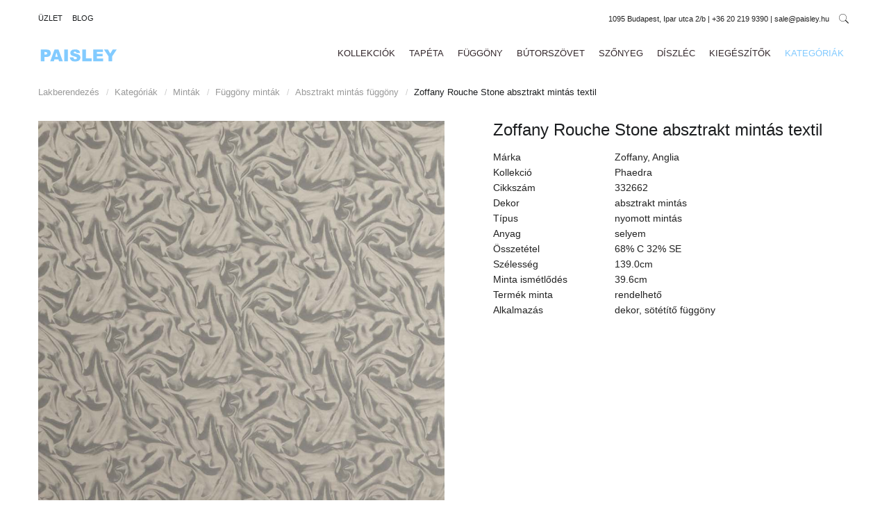

--- FILE ---
content_type: text/html; charset=utf-8
request_url: https://paisley.hu/kategoriak/mintak/fuggony-mintak/absztrakt-mintas-fuggony/zoffany-rouche-stone-textil
body_size: 11403
content:
<!DOCTYPE html>
<html lang="hu-hu" >
<head>
    
		        	<meta name="viewport" content="width=device-width, initial-scale=1, maximum-scale=2.0">
	    <base href="https://paisley.hu/kategoriak/mintak/fuggony-mintak/absztrakt-mintas-fuggony/zoffany-rouche-stone-textil" />
	<meta http-equiv="content-type" content="text/html; charset=utf-8" />
	<meta name="keywords" content="absztrakt mintás függöny anyag,absztrakt mintás függöny textil,absztrakt mintás függöny,absztrakt mintás dekor függöny,absztrakt mintás sötétítő függöny,exkluzív függöny,luxus függöny,exkluzív textil,luxus textil" />
	<meta name="title" content="Zoffany Rouche Stone absztrakt mintás textil" />
	<meta name="description" content="Zoffany Rouche Stone absztrakt mintás textil. Üzletünk kínálatában a Zoffany függöny és kárpit anyagok teljes választéka. Paisley Home - prémium minőség, legjobb árak, rövid szállítási idő." />
	<meta name="generator" content="Joomla! - Open Source Content Management" />
	<title>Zoffany Rouche Stone textil | Paisley Home - Zoffany luxus függöny anyagok és bútorszövetek teljes választéka</title>
	<link href="https://paisley.hu/kategoriak/tipusok/fuggony-tipusok/nyomott-mintas-fuggony/zoffany-rouche-stone-textil" rel="canonical" />
	<link href="https://paisley.hu/images/favicon.ico" rel="shortcut icon" type="image/vnd.microsoft.icon" />
	<link href="/favicon.ico" rel="shortcut icon" type="image/vnd.microsoft.icon" />
	<link href="/components/com_virtuemart/assets/css/jquery.fancybox-1.3.4.css?vmver=84560a6d" rel="stylesheet" type="text/css" />
	<link href="/cache/gk/0e5ba3911fdf480df7b22c23a3053d0d.css.php" rel="stylesheet" type="text/css" />
	<link href="/media/mod_languages/css/template.css?67cea4c706718b2d68e393679a24a3f0" rel="stylesheet" type="text/css" />
	<style type="text/css">
.childcontent .gkcol { width: 200px; }.category > div > a:hover > img, .product > div > div > a:hover > img, .category > div > a > img, .product > div > div > a > img
{-webkit-transform: none;-moz-transform: none;-ms-transform: none;-o-transform: none;transform: none}

#gkZoom,#gkPreview
{ display: none}

.browse-view .row .product .spacer
{
border-radius: 2px;
border: 0px;
box-shadow: 0 1px 6px 0 rgba(0, 0, 0, 0.12), 0 1px 6px 0 rgba(0, 0, 0, 0.12);
}

.category-view .row .category .spacer
{
border-radius: 2px;
border: 0px;
box-shadow: 0 0px 6px 0 rgba(0, 0, 0, 0.12), 0 0px 6px 0 rgba(0, 0, 0, 0.12);
}

.category-view .row .category .spacer h2
{font-weight: 300;}

h3.catProductTitle
{font-size: 12px;font-weight: 300}

h3.catProductTitle
{padding: 10px 0px 5px 0px}  

.browse-view .row .product a.readon
{display: none}

h1
{
    font-size: 24px;
    font-weight: 300;
}

.productdetails-view h1 {
    margin: 0 0 15px;
}

.catProductPrice > div > span
{color: #222;font-size: 14px;font-weight: 300;font-size: 1.25em;letter-spacing: 0px}

body
{color: #222;font-size: 14px;font-weight: 300}

.product-additional-info
{margin: 0 0 0px}

.product-price span.PricesalesPrice
{color: #E81F00;font-size: 26px;font-weight: 300;margin: 0px 0px 0px 0px}

p
{margin: 0.5em 0 0.5em}

.cf_flt_header
{font-size:16px;font-weight: 300;text-transform: uppercase}

.cf_filters_list li .cf_option
{text-transform: uppercase;color: #222}

.headexpand_hide
{display: none}

.headexpand_show
{display: none}

label
{color: #111;font-size: 12px;font-weight: 300;vertical-align: sub}

span.manufacturer
{margin: 0 0 0 0px}

.product-fields
{margin: 10px 0}

#gkContentWrap.gkSidebarLeft + #gkSidebar
{float: left;padding-left: 0;padding-right: 10px}

.vendor-store-desc, .category-view, .featured-view, .latest-view, .topten-view, .related-products-view, .browse-view, .order-view
{margin-bottom: 0px}

#gkHeader
{margin: 0 0 0px 0;
padding: 0px 0 0 0;
}

input[type=checkbox], .checkbox, input[type=radio], .radio
{display:none}

.cf_filters_list li .cf_option
{text-decoration: none;padding: 1px 8px}

.cf_disabled_opt
{color: #666}

#gkMainbody b, #gkMainbody strong
{font-weight: 300}

.product-field-display
{float: right;width: 205px}

.product-field-type-S
{width: 380px}

.orderby-displaynumber
{font-size: 11px;font-weight: 300}

.row > div
{text-align: center;text-transform:uppercase;letter-spacing: 1px;font-size: 11px}

h3.catProductTitle
{padding: 10px 0px 3px 0px;}

#gkHeaderNav
{background: #FFFFFF;
box-shadow: none;
-webkit-box-shadow: none;
}

#gkBottom5
{background: #FFFFFF}

.gkMenu > ul > li > a
{color: #34282C}

.gkMenu > ul > li > a:hover
{color: #82CAFF}

.gkMenu > ul > li.active > a
{color: #82CAFF}

.formError
{background: #82CAFF}

.gkMenu > ul > li > a
{padding: 0 10px;}

.ask-a-question a {
    border-top: 0px solid #eee;
    border-bottom: 0px solid #eee;
    display: block;
    font-size: 12px;
    font-weight: 300;
    margin: 0px 0 2px;
    padding: 2px 0;
}

input.addtocart-button {
    font-weight: 300;
    height: 36px;
    min-width: 30%;
box-shadow: 0 2px 2px 0 rgba(0, 0, 0, 0.14), 0 3px 1px -2px rgba(0, 0, 0, 0.2), 0 1px 5px 0 rgba(0, 0, 0, 0.12);
border-radius: 2px;
position: relative;
    bottom: -2px;
}

input.quantity-input {
    width: 45px;
    height: 36px;
    text-align: center;
    vertical-align: middle;
}

input[type="text"]
 {
border-color: #eee;
    border-top-color: #eee;
    border-right-color: #eee;
    border-bottom-color: #eee;
    border-left-color: #eee;
border-style: solid;
border-width: 1px;
color: #222;
box-shadow: 0 2px 2px 0 rgba(0, 0, 0, 0.14), 0 3px 1px -2px rgba(0, 0, 0, 0.2), 0 1px 5px 0 rgba(0, 0, 0, 0.12);
border-radius: 2px;
}

.quantity-controls input[type="button"] {
    background: none;
    border: none;
    color: #222 !important;
    float: none;
    font-size: 14px;
    display: inline-block;
    margin: 0;
    padding: 0 3px;
}

input[type="submit"]
{
margin: 0 30px 2px 2px;
padding: 0 5px;
}

.product-short-description {
    border-bottom: 0px solid #E5E5E5;
    font-size: 13px;
    font-style: italic;
    margin: 0 0 3px;
    padding: 0 0 3px;
}

.productDetails {
    margin: 0 0 2px;
}

#vm2t_rssbuton {
    display: none;
}

.productdetails-view .product-description {
    margin: 5px 0;}

hr {border-width: 0px;
}

.pagination {
    clear: left;
    margin: 15px 0 15px;
}

a.ask-a-question.bold {
    display: none;
}

a.notify {
    display: none;}

label.quantity_box {
    display: none}

.quantity-controls input[type="button"] {
font-size: 14px;
font-weight: normal;
}
.row .product.width50, .row .product.width33, .row .product.width25, .row .product.width20 {
    padding: 2px;
}

span.PriceunitPrice {
float: left;
line-height: 1.4em;
color: #E81F00;
font-size: 24px;
font-weight: 300;
margin: 0px 0px 0px 0px;
}

span.vm-price-desc
{
line-height: 1.4em;
color: #E81F00;
font-size: 24px;
font-weight: 300;
margin: 0px 0px 0px 0px;
}

#fancybox-content .showcart {
box-shadow: 0 2px 2px 0 rgba(0, 0, 0, 0.14), 0 3px 1px -2px rgba(0, 0, 0, 0.2), 0 1px 5px 0 rgba(0, 0, 0, 0.12);
border-radius: 2px;
}

#fancybox-content .continue_link {
box-shadow: 0 2px 2px 0 rgba(0, 0, 0, 0.14), 0 3px 1px -2px rgba(0, 0, 0, 0.2), 0 1px 5px 0 rgba(0, 0, 0, 0.12);
border-radius: 2px;
}

.pagination ul li a, .pagination ul li span, .pager li a, .pager li span {
    border: 0px solid #E5E5E5;
    display: block;
    font-size: 11px;
    font-weight: 300;
    height: 32px;
    line-height: 34px;
    margin: 0 7px 0 0;
    min-width: 32px;
    padding: 2px 6px;
    text-align: center;
    text-transform: uppercase;
    box-shadow: 0 1px 1px 0 rgba(0, 0, 0, 0.14), 0 1px 1px -2px rgba(0, 0, 0, 0.2), 0 1px 5px 0 rgba(0, 0, 0, 0.12);
    border-radius: 2px;
}

.orderby-displaynumber {
    border-bottom: 0px solid #E5E5E5;
    border-top: 0px solid #E5E5E5;
}

#gkBreadcrumb {
    background: transparent;
    border-bottom: 0px solid #E5E5E5;
    margin-bottom: 16px;
}

.product-description {
    text-align: justify
}

span.manufacturer {
    height: 10px;
    display: table-cell;
    vertical-align: middle;
}
.productdetails-view .addtocart-bar {
    margin: 10px 0 0;
}

#gkSearch .search::after {
display: none;
}

#gkCartCounter {
padding: 0 16px 0 10px;
}

#gkSearchBtn {
    font-size: 14px;
    width: 20px;
padding: 0 0 0 10px;
}

#gkSearch input {
color: #222;
border-bottom: 1px solid #eee;
background: transparent;
font-size: 16px;
font-weight: 300;
height: 40px;
margin: 11px 10px 15px 0;
padding: 10px 12px !important;
width: 40%;
}
.additional-images img {
width: 18%;
margin: 0 0 0 10px;
}

.additional-images {
    margin: 8px 0;
}

.vm-img-desc {
    font-weight: 500;
}

#gkHeaderNav {
    position: unset;
}
#gkHeaderTop { 
 position: unset;
}

.gkMenu > ul > li.haschild > a::after {
    display: none;
}

.horizontal-separator {
    height: 0px;
    background: #fff;
}
.cc_container {
opacity: .90;
border: 1px solid #ece7e7;
}

#gkMobileMenu i {color: #1b1d1f !important
}

.category-view{
margin-top: 10px
}

.orderby-displaynumber {margin: 0 0 10px}

#gkMainbody p[style] {
  text-align:justify
}

div br {
    display: none;
}

#gkFooter > div {
    padding: 10px 0;
}
#gkFooterNav {
    margin: 10px auto 10px auto;
}

#gkSearchBtn {
padding:0 0 0 8px;
color: #111;
}

#gkcim  {
text-align:right;
line-height:38px;
}

#gktelefon  {
text-align:right;
line-height:38px;
}

@media only screen and (min-width:1024px) {
.nodesktop {
display: none !important;
}
}

#gkSearch
{background: #FFFFFF}

span.PriceunitPrice
{color: #82CAFF}

span.vm-price-desc
{color: #82CAFF}

a
{color: #82CAFF}

i.vm2t-icon-tags
{color: #82CAFF}

.productdetails-view .addtocart-bar input.addtocart-button {
    margin-top: 0px;
}

input[type="submit"] {
    margin: 0 46px 15px 0px;
    padding: 0 5px;
}

.addtocart-area .product-fields {
    padding: 2px 0 2px;
}

#gkCartCounter.loading::before {
    display: none;
    float: left;
    margin: 4px 10px 0 0px;
}

#fancybox-img {
  width:auto;
display: block;
    margin: auto;
}

#fancybox-title.fancybox-title-inside {
    width: auto !important;
}

#fancybox-wrap #fancybox-outer {
    min-width: 450px;}

.ask-a-question a {
    font-size: 14px;
}

#fancybox-wrap #fancybox-outer #fancybox-content {
    padding: 1px !important;
}

.catProductPrice > div > span {
    color: #82CAFF;
}

.jllikeproSharesContayner .event-container > div {
    padding: 10px 10px 10px 0px;
}

.jllikeproSharesContayner a {
    margin-left: 0px;
}

.gkIsWrapper-gk_storefront .activated figcaption h3 {
    border: 0px;
font-size: 25px
}

.gkIsWrapper-gk_storefront figcaption h3 {font-size: 35px;
}

.readon {display: none;
}

.gkNspPM-ProductGallery2 .PricebasePriceWithTax {display: none;
}

.gkNspPM-ProductGallery2 .gkImage h4 {
    color: #282c2f;
    font-size: 14px!important;
    font-weight: 300!important;
    margin: 20px 0 10px 0;
}

.gkNspPM-ProductGallery2 .gkImage:hover {
  border:none;
}

.gkNspPM-ProductGallery2 .gkImage { 
border:none;
}

#gkBottom1, #gkBottom2, #gkBottom3, #gkBottom4 {
  padding:20px 0;
}

.box.parallax { padding: 200px 0 !important; }

.box .header {
    font-size: 16px;
    font-weight: 300;
    line-height: 1;
    padding: 0 0 10px 0px;
    text-transform: uppercase;
}

.gkNspPM-ProductGallery2 .gkImage {padding: 0px;}

.gkNspPM-ProductGallery2 div img {
  border-bottom:0 solid #EEEEEE;}

.box.bigtitle .header:after {
    display: none;
}

.box.bigtitle .header {
    font-size: 30px;
    font-weight: 400;
}

.vendor-store-desc {
    text-align: justify;
}

span.price-crossed
{text-decoration: line-through;
    color: #444;
    font-size: 17px;
}

.orderby-displaynumber select {
    display: none;
}

.orderby-displaynumber {
    display: none;
}

.browse-view {
    margin-top: 20px;
}

#gkBottom5 > div {
    overflow: hidden;
    padding: 20px 0 10px 0;
}

@media only screen and (min-width:1024px) {
.gkCols {
margin: 0 30px;
}
}

.mod-languages ul.lang-inline, .mod-languages ul.lang-block {
    float: none;
}

.mod-languages ul li.lang-active {
    font-weight: 300;
}

#gkTopMenu li {
    font-size: 11px;
    font-weight: normal;
}

div.mod-languages a {
    color: #222;
    font-size: 12px;
}

div.mod-languages a:hover
{color: #82CAFF}

#gkFooterNav {
    margin: 0px auto 10px auto;
}

b, strong {
    font-weight: lighter;
}

.box li
{
border-bottom: 0px solid #e5e5e5;
line-height: 1.6;
padding: 0px 0
}

.box li a {
    text-decoration: none;    
    font-size: 12px;
}

.box {
margin: 0 0 0px;
}

#gkBottom5 {
    padding-bottom: 30px;
}

#gkSidebar .box
{border: 0px solid #e5e5e5;
padding: 4px;
padding: 1px 8px;
text-transform: uppercase;
}

.blog article, .blog-featured article {
    border-top: 0px !important;

}

.item-page .tags {
    border-top: 0px solid #E5E5E5;
}

article header h1, article header h2 {
    font-size: 29px;
    margin: 0 0 10px;
}

#gkSocialAPI {
    display: none
}


.product-price span.PricesalesPrice {
    display: none;
}

.product-price span.PricebasePrice {
    display: none;
}
@media screen and (max-width: 768px) {
	    	#k2Container .itemsContainer { width: 100%!important; } 
	    	.cols-2 .column-1,
	    	.cols-2 .column-2,
	    	.cols-3 .column-1,
	    	.cols-3 .column-2,
	    	.cols-3 .column-3,
	    	.demo-typo-col2,
	    	.demo-typo-col3,
	    	.demo-typo-col4 {width: 100%; }
	    	}#gkContentWrap { width: 100%; }
.gkPage { max-width: 1170px; }
#menu125 > div,
#menu125 > div > .childcontent-inner { width: 200px; }

	</style>
	<script type="application/json" class="joomla-script-options new">{"csrf.token":"e7ccc7916d9d268a86ad43bc4ff9eefa","system.paths":{"root":"","base":""}}</script>
	<script src="/media/jui/js/jquery.min.js?67cea4c706718b2d68e393679a24a3f0" type="text/javascript"></script>
	<script src="/media/jui/js/jquery-noconflict.js?67cea4c706718b2d68e393679a24a3f0" type="text/javascript"></script>
	<script src="/media/jui/js/jquery-migrate.min.js?67cea4c706718b2d68e393679a24a3f0" type="text/javascript"></script>
	<script src="/components/com_virtuemart/assets/js/dynupdate.js?vmver=84560a6d" type="text/javascript"></script>
	<script src="/components/com_virtuemart/assets/js/vmprices.js?vmver=84560a6d" type="text/javascript"></script>
	<script src="/components/com_virtuemart/assets/js/fancybox/jquery.fancybox-1.3.4.pack.js?vmver=84560a6d" type="text/javascript"></script>
	<script src="/media/jui/js/bootstrap.min.js?67cea4c706718b2d68e393679a24a3f0" type="text/javascript"></script>
	<script src="/media/system/js/mootools-core.js?67cea4c706718b2d68e393679a24a3f0" type="text/javascript"></script>
	<script src="/media/system/js/core.js?67cea4c706718b2d68e393679a24a3f0" type="text/javascript"></script>
	<script src="/media/system/js/mootools-more.js?67cea4c706718b2d68e393679a24a3f0" type="text/javascript"></script>
	<script src="/media/system/js/modal.js?67cea4c706718b2d68e393679a24a3f0" type="text/javascript"></script>
	<script src="https://paisley.hu/templates/gk_storefront/js/modernizr.js" type="text/javascript"></script>
	<script src="https://paisley.hu/templates/gk_storefront/js/gk.scripts.js" type="text/javascript"></script>
	<script src="https://paisley.hu/templates/gk_storefront/js/gk.menu.js" type="text/javascript"></script>
	<script src="https://paisley.hu/templates/gk_storefront/js/scrollreveal.js" type="text/javascript"></script>
	<script src="https://paisley.hu/templates/gk_storefront/js/fitvids.jquery.js" type="text/javascript"></script>
	<script type="text/javascript">
//<![CDATA[ 
if (typeof Virtuemart === "undefined"){
	var Virtuemart = {};}
var vmSiteurl = 'https://paisley.hu/' ;
Virtuemart.vmSiteurl = vmSiteurl;
var vmLang = '&lang=hu';
Virtuemart.vmLang = vmLang; 
var vmLangTag = 'hu';
Virtuemart.vmLangTag = vmLangTag;
var Itemid = '&Itemid=123';
Virtuemart.addtocart_popup = "1" ; 
var usefancy = true; //]]>

		jQuery(function($) {
			SqueezeBox.initialize({});
			initSqueezeBox();
			$(document).on('subform-row-add', initSqueezeBox);

			function initSqueezeBox(event, container)
			{
				SqueezeBox.assign($(container || document).find('a.modal').get(), {
					parse: 'rel'
				});
			}
		});

		window.jModalClose = function () {
			SqueezeBox.close();
		};

		// Add extra modal close functionality for tinyMCE-based editors
		document.onreadystatechange = function () {
			if (document.readyState == 'interactive' && typeof tinyMCE != 'undefined' && tinyMCE)
			{
				if (typeof window.jModalClose_no_tinyMCE === 'undefined')
				{
					window.jModalClose_no_tinyMCE = typeof(jModalClose) == 'function'  ?  jModalClose  :  false;

					jModalClose = function () {
						if (window.jModalClose_no_tinyMCE) window.jModalClose_no_tinyMCE.apply(this, arguments);
						tinyMCE.activeEditor.windowManager.close();
					};
				}

				if (typeof window.SqueezeBoxClose_no_tinyMCE === 'undefined')
				{
					if (typeof(SqueezeBox) == 'undefined')  SqueezeBox = {};
					window.SqueezeBoxClose_no_tinyMCE = typeof(SqueezeBox.close) == 'function'  ?  SqueezeBox.close  :  false;

					SqueezeBox.close = function () {
						if (window.SqueezeBoxClose_no_tinyMCE)  window.SqueezeBoxClose_no_tinyMCE.apply(this, arguments);
						tinyMCE.activeEditor.windowManager.close();
					};
				}
			}
		};
		
 $GKMenu = { height:false, width:false, duration: 500 };
$GK_TMPL_URL = "https://paisley.hu/templates/gk_storefront";

$GK_URL = "https://paisley.hu/";

	</script>
	<link rel="apple-touch-icon" href="https://paisley.hu/templates/gk_storefront/images/touch-device.png">
	<link rel="apple-touch-icon-precomposed" href="https://paisley.hu/templates/gk_storefront/images/touch-device.png">
	<!-- Start: Google Structured Data -->
            
            <script type="application/ld+json">
            {
                "@context": "https://schema.org",
                "@type": "Organization",
                "url": "https://paisley.hu/",
                "logo": "https://paisley.hu/images/paisley.png"
            }
            </script>

            <script type="application/ld+json">
            {
                "@context": "https://schema.org",
                "@type": "Organization",
                "name": "Paisley",
                "url": "https://paisley.hu/",
                "sameAs": [
                  "https://www.facebook.com/paisleyhomebudapest/",
"https://plus.google.com/+PaisleyHomeBudapest"
                ]
            }
            </script>

            <script type="application/ld+json">
            {
                "@context": "https://schema.org",
                "@type": "LocalBusiness",
                "image": "https://paisley.hu/images/paisley.png",
                "@id": "https://paisley.hu/",
                "name": "Paisley",
                "priceRange": "0",
                "address": {
                    "@type": "PostalAddress",
                    "streetAddress": "Ipar utca 2/B",
                    "addressLocality": "Budapest",
                    "addressRegion": "Pest",
                    "postalCode": "1095",
                    "addressCountry": "HU"
                },
                "geo": {
                    "@type": "GeoCoordinates",
                    "latitude": 47.47842,
                    "longitude": 19.070697999999993
                },
                "url": "https://paisley.hu/",
                "telephone": "+36202199390",
                "openingHoursSpecification": [{
                            "@type": "OpeningHoursSpecification",
                            "dayOfWeek": [
                                "tuesday"
                            ],
                            "opens": "10:00",
                            "closes": "16:00"
                        },{
                            "@type": "OpeningHoursSpecification",
                            "dayOfWeek": [
                                "wednesday"
                            ],
                            "opens": "10:00",
                            "closes": "16:00"
                        },{
                            "@type": "OpeningHoursSpecification",
                            "dayOfWeek": [
                                "thursday"
                            ],
                            "opens": "10:00",
                            "closes": "16:00"
                        },{
                            "@type": "OpeningHoursSpecification",
                            "dayOfWeek": [
                                "friday"
                            ],
                            "opens": "10:00",
                            "closes": "16:00"
                        },{
                            "@type": "OpeningHoursSpecification",
                            "dayOfWeek": [
                                "saturday"
                            ],
                            "opens": "10:00",
                            "closes": "14:00"
                        }]
            }
            </script>

            <script type="application/ld+json">
            {
                "@context": "https://schema.org",
                "@type": "BreadcrumbList",
                "itemListElement": [{
                    "@type": "ListItem",
                    "position": 1,
                    "item": {
                        "@id":  "https://paisley.hu/",
                        "name": "Paisley Home Lakberendezés"
                    }
                },{
                    "@type": "ListItem",
                    "position": 2,
                    "item": {
                        "@id":  "https://paisley.hu/kategoriak",
                        "name": "Kategóriák"
                    }
                },{
                    "@type": "ListItem",
                    "position": 3,
                    "item": {
                        "@id":  "/kategoriak/mintak",
                        "name": "Minták"
                    }
                },{
                    "@type": "ListItem",
                    "position": 4,
                    "item": {
                        "@id":  "/kategoriak/mintak/fuggony-mintak",
                        "name": "Függöny minták"
                    }
                },{
                    "@type": "ListItem",
                    "position": 5,
                    "item": {
                        "@id":  "/kategoriak/mintak/fuggony-mintak/absztrakt-mintas-fuggony",
                        "name": "Absztrakt mintás függöny"
                    }
                },{
                    "@type": "ListItem",
                    "position": 6,
                    "item": {
                        "@id":  "https://paisley.hu/kategoriak/mintak/fuggony-mintak/absztrakt-mintas-fuggony/zoffany-rouche-stone-textil",
                        "name": "Zoffany Rouche Stone absztrakt mintás textil"
                    }
                }]
            }
            </script>
            <!-- End: Google Structured Data -->

    
<link rel="stylesheet" href="https://paisley.hu/templates/gk_storefront/css/small.desktop.css" media="(max-width: 1170px)" />
<link rel="stylesheet" href="https://paisley.hu/templates/gk_storefront/css/tablet.css" media="(max-width: 1024px)" />
<link rel="stylesheet" href="https://paisley.hu/templates/gk_storefront/css/small.tablet.css" media="(max-width: 900px)" />
<link rel="stylesheet" href="https://paisley.hu/templates/gk_storefront/css/mobile.css" media="(max-width: 580px)" />
<link rel="stylesheet" href="https://paisley.hu/templates/gk_storefront/css/override.css" />

<!--[if IE 9]>
<link rel="stylesheet" href="https://paisley.hu/templates/gk_storefront/css/ie/ie9.css" type="text/css" />
<![endif]-->

<!--[if IE 8]>
<link rel="stylesheet" href="https://paisley.hu/templates/gk_storefront/css/ie/ie8.css" type="text/css" />
<![endif]-->

<!--[if lte IE 7]>
<link rel="stylesheet" href="https://paisley.hu/templates/gk_storefront/css/ie/ie7.css" type="text/css" />
<![endif]-->

<!--[if lte IE 9]>
<script type="text/javascript" src="https://paisley.hu/templates/gk_storefront/js/ie.js"></script>
<![endif]-->

<!--[if (gte IE 6)&(lte IE 8)]>
<script type="text/javascript" src="https://paisley.hu/templates/gk_storefront/js/respond.js"></script>
<script type="text/javascript" src="https://paisley.hu/templates/gk_storefront/js/selectivizr.js"></script>
<script type="text/javascript" src="http://html5shim.googlecode.com/svn/trunk/html5.js"></script>
<![endif]-->

	 </head>
<body data-tablet-width="1024" data-mobile-width="580" data-zoom-size="150" data-smoothscroll="1">	
	<script type="text/javascript">var _gaq = _gaq || []; _gaq.push(['_setAccount', 'UA-64505274-1']); _gaq.push(['_trackPageview']);(function() { var ga = document.createElement('script'); ga.type = 'text/javascript'; ga.async = true;ga.src = ('https:' == document.location.protocol ? 'https://ssl' : 'http://www') + '.google-analytics.com/ga.js';var s = document.getElementsByTagName('script')[0]; s.parentNode.insertBefore(ga, s); })();</script>		
    <header id="gkHeader">
    	<div id="gkHeaderTop">
	    	<div class="gkPage">
								<div id="gkTopMenu">
					
<ul class="menu">
<li class="item-179"><a href="/uzlet" >Üzlet</a></li><li class="item-168"><a href="/szonyeg-fuggony-karpit-tapeta-blog" >Blog</a></li></ul>

				</div>
				                 
                 
                 
								
				
				
                                <i class="gk-icon-search" id="gkSearchBtn"></i>
                                
                
                					<div id="gkcim">
					

<div class="custom notablet nomobile">

	<p><span style="font-size: 8pt;">1095 Budapest, Ipar utca 2/b | +36 20 219 9390 | sale@paisley.hu </span></p>	
</div>

				</div>
				                
				
									<div id="gktelefon">
					

<div class="custom nodesktop">

	<p><span style="font-size: 8pt;">| <a href="/elerhetosegek">ELÉRHETŐSÉG</a> |</span></p>	
</div>

				</div>
								
                
			</div>
		</div>	
		
		<div id="gkHeaderNav">
			<div class="gkPage">	
				
          <h1>
	     <a href="https://paisley.hu/" id="gkLogo">
	        <img src="https://paisley.hu/images/paisley.png" alt="Paisley" />
	     </a>
     </h1>
                      
                                  <div id="gkMainMenu" class="gkMenuClassic">
                         <nav id="gkExtraMenu" class="gkMenu">
<ul class="gkmenu level0"><li  class="first"><a href="/kollekciok"  class=" first" id="menu124"  >Kollekciók</a></li><li ><a href="/tapeta"  id="menu213"  >Tapéta</a></li><li ><a href="/fuggony"  id="menu214"  >Függöny</a></li><li ><a href="/butorszovet"  id="menu215"  >Bútorszövet</a></li><li ><a href="/szonyeg"  id="menu121"  >Szőnyeg</a></li><li ><a href="/diszlec-szegelylec"  id="menu276"  >Díszléc</a></li><li  class="haschild"><a href="/kiegeszitok"  class=" haschild" id="menu125"  >Kiegészítők</a><div class="childcontent">
<div class="childcontent-inner">
<div class="gkcol gkcol  first"><ul class="gkmenu level1"><li  class="first"><a href="/kiegeszitok/gyapju-pledek-takarok"  class=" first" id="menu128"  >Gyapjú plédek</a></li><li ><a href="/kiegeszitok/illatgyertyak"  id="menu131"  >Illatgyertyák</a></li><li ><a href="/kiegeszitok/lakas-enterior-illatositok-diffuzorok"  id="menu271"  >Enteriőr illatosítók</a></li><li ><a href="/kiegeszitok/design-gyertyatartok"  id="menu273"  >Gyertyatartók</a></li><li  class="last"><a href="/kiegeszitok/porcelan-keramia-figurak"  class=" last" id="menu272"  >Figurák</a></li></ul></div>
</div>
</div></li><li  class="last active"><a href="/kategoriak"  class=" last active" id="menu123"  >Kategóriák</a></li></ul>
</nav>                 </div>
                                  
                 
                                  <div id="gkMobileMenu" class="gkPage"> <i id="mobile-menu-toggler" class="fa fa-bars"></i>
                     <label for="mobileMenu">Menu: </label>
                     <select name="mobileMenu" id="mobileMenu" onChange="window.location.href=this.value;">
                         <option  value="/kollekciok">Kollekciók</option><option  value="/tapeta">Tapéta</option><option  value="/fuggony">Függöny</option><option  value="/butorszovet">Bútorszövet</option><option  value="/szonyeg">Szőnyeg</option><option  value="/diszlec-szegelylec">Díszléc</option><option  value="/kiegeszitok">Kiegészítők</option><option  value="/kiegeszitok/gyapju-pledek-takarok">&mdash; Gyapjú plédek</option><option  value="/kiegeszitok/illatgyertyak">&mdash; Illatgyertyák</option><option  value="/kiegeszitok/lakas-enterior-illatositok-diffuzorok">&mdash; Enteriőr illatosítók</option><option  value="/kiegeszitok/design-gyertyatartok">&mdash; Gyertyatartók</option><option  value="/kiegeszitok/porcelan-keramia-figurak">&mdash; Figurák</option><option selected="selected"  value="/kategoriak">Kategóriák</option>                     </select>
                 </div>
                                  
                 
                 
                 
                                  <div id="gkSearch">
                 	<!--BEGIN Search Box -->
<form action="/component/virtuemart/results,1-24?search=true&amp;Itemid=123" method="get">
<div class="search">
<input name="keyword" id="mod_virtuemart_search" maxlength="30" class="inputbox" type="text" size="30" placeholder="keresés..." /></div>
		<input type="hidden" name="limitstart" value="0" />
		<input type="hidden" name="option" value="com_virtuemart" />
		<input type="hidden" name="view" value="category" />

	  </form>

<!-- End Search Box -->

                 </div>
                 	    	</div>
    	</div>
    	
    	    	<div id="gkBreadcrumb">
    		<div class="gkPage">
    			

<ul class="breadcrumbs"><li><a href="/" >Lakberendezés</a></li> <li class="separator">/</li> <li><a href="/kategoriak" >Kategóriák</a></li> <li class="separator">/</li> <li><a href="/kategoriak/mintak" >Minták</a></li> <li class="separator">/</li> <li><a href="/kategoriak/mintak/fuggony-mintak" >Függöny minták</a></li> <li class="separator">/</li> <li><a href="/kategoriak/mintak/fuggony-mintak/absztrakt-mintas-fuggony" >Absztrakt mintás függöny</a></li> <li class="separator">/</li> <li>Zoffany Rouche Stone absztrakt mintás textil</li></ul>
    		</div>
    	</div>
    	    	
    	    	
    	    </header>

	<div id="gkPageContent">
    	<div class="gkPage">
	    	<section id="gkContent">					
				<div id="gkContentWrap" class="gkSidebarLeft">
										
										
						
					
					<section id="gkMainbody">
																<div id="bd_results" role="region" aria-live="polite">
                <div id="cf_res_ajax_loader"></div>
                    <div class="product-container productdetails-view productdetails">
    
	<div class="productDetails">
	    <div>
	    		<div class="main-image">
		<a title="Zoffany Rouche Stone textil - Paisley Home" rel='vm-additional-images' href="https://paisley.hu/images/virtuemart/product/zoffany-rouche-stone-textil.jpg"><img src="/images/virtuemart/product/zoffany-rouche-stone-textil.jpg" alt="Zoffany Rouche Stone textil - Paisley Home"  /></a><span class="vm-img-desc">Zoffany Rouche Stone textil</span>	</div>
	<div class="additional-images">
				<img src="/images/virtuemart/product/resized/zoffany-rouche-stone-textil_390x433.jpg" alt="Zoffany Rouche Stone textil - Paisley Home" class="product-image" style="cursor: pointer" /><a href="/images/virtuemart/product/zoffany-rouche-stone-textil.jpg"  class="product-image image-0" style="display:none;" title="Zoffany Rouche Stone textil - Paisley Home" rel="vm-additional-images"></a>				<img src="/images/virtuemart/product/resized/zoffany-rouche-stone-textil1_390x433.jpg" alt="Zoffany Rouche Stone textil - Paisley Home" class="product-image" style="cursor: pointer" /><a href="/images/virtuemart/product/zoffany-rouche-stone-textil1.jpg"  class="product-image image-1" style="display:none;" title="Zoffany Rouche Stone textil - Paisley Home" rel="vm-additional-images"></a>	</div>

	   	</div>
	   	<div>
		    <h1 itemprop="name">Zoffany Rouche Stone absztrakt mintás textil</h1>
	    		
	        <div class="product-additional-info">
			    			    
			    	        </div>
			
				<div class="product-fields">
		<div class="product-field product-field-type-S">
									<span class="product-fields-title-wrapper"><span class="product-fields-title"><strong>Márka</strong></span>
						</span>
				<div class="product-field-display">Zoffany, Anglia</div>			</div>
		<div class="product-field product-field-type-S">
									<span class="product-fields-title-wrapper"><span class="product-fields-title"><strong>Kollekció</strong></span>
						</span>
				<div class="product-field-display">Phaedra</div>			</div>
		<div class="product-field product-field-type-S">
									<span class="product-fields-title-wrapper"><span class="product-fields-title"><strong>Cikkszám</strong></span>
						</span>
				<div class="product-field-display">332662</div>			</div>
		<div class="product-field product-field-type-S">
									<span class="product-fields-title-wrapper"><span class="product-fields-title"><strong>Dekor</strong></span>
						</span>
				<div class="product-field-display">absztrakt mintás</div>			</div>
		<div class="product-field product-field-type-S">
									<span class="product-fields-title-wrapper"><span class="product-fields-title"><strong>Típus</strong></span>
						</span>
				<div class="product-field-display">nyomott mintás</div>			</div>
		<div class="product-field product-field-type-S">
									<span class="product-fields-title-wrapper"><span class="product-fields-title"><strong>Anyag</strong></span>
						</span>
				<div class="product-field-display">selyem</div>			</div>
		<div class="product-field product-field-type-S">
									<span class="product-fields-title-wrapper"><span class="product-fields-title"><strong>Összetétel</strong></span>
						</span>
				<div class="product-field-display">68% C 32% SE</div>			</div>
		<div class="product-field product-field-type-S">
									<span class="product-fields-title-wrapper"><span class="product-fields-title"><strong>Szélesség</strong></span>
						</span>
				<div class="product-field-display">139.0cm</div>			</div>
		<div class="product-field product-field-type-S">
									<span class="product-fields-title-wrapper"><span class="product-fields-title"><strong>Minta ismétlődés</strong></span>
						</span>
				<div class="product-field-display">39.6cm</div>			</div>
		<div class="product-field product-field-type-S">
									<span class="product-fields-title-wrapper"><span class="product-fields-title"><strong>Termék minta</strong></span>
						</span>
				<div class="product-field-display">rendelhető</div>			</div>
		<div class="product-field product-field-type-S">
									<span class="product-fields-title-wrapper"><span class="product-fields-title"><strong>Alkalmazás</strong></span>
						</span>
				<div class="product-field-display">dekor, sötétítő függöny</div>			</div>
				<div class="clear"></div>
	</div>

			<div class="vm-product-details-container">
			    <div class="spacer-buy-area">
								<div class="product-price" id="productPrice7774">
					<div class="PricebasePrice vm-nodisplay"><span class="PricebasePrice"></span></div>				</div>
					
								
								
								<div class="addtocart-area">
					<form method="post" class="product js-recalculate" action="/kategoriak">
						 
												<input type="hidden" name="option" value="com_virtuemart"/>
						<input type="hidden" name="view" value="cart"/>
						<input type="hidden" name="virtuemart_product_id[]" value="7774"/>
						<input type="hidden" name="pid" value="7774"/>
						<input type="hidden" name="pname" value="Zoffany Rouche Stone absztrakt mintás textil"/>
						<input type="hidden" name="Itemid" value="123"/>					</form>
				</div>
							    </div>
			</div>
		</div>
    </div>
	

	
	<div id="product-tabs-content">
		<div class="product-description gk-product-tab active">
					        <div class="product-description">
										<div class="product-short-description">
					    Rouche Stone - Zoffany textil					</div>
										Zoffany Rouche Stone absztrakt mintás textil. Az angol Zoffany a prémium minőség  és az exkluzív design megtestesítője. Luxus minőségű tapéta és textil kínálata az innováció és egyediség szinonimája. A Zoffany kizárólag olyan tapétákat és textileket készít, melyek a legigényesebb vásárlók elvárásainak is megfelelnek.		        </div>
					</div>
		
		
			</div>
	

	
	    		
		

<script   id="updDynamicListeners-js" type="text/javascript" >//<![CDATA[ 
jQuery(document).ready(function() { // GALT: Start listening for dynamic content update.
	// If template is aware of dynamic update and provided a variable let's
	// set-up the event listeners.
	//if (Virtuemart.container)
		Virtuemart.updateDynamicUpdateListeners();

}); //]]>
</script><script   id="ready.vmprices-js" type="text/javascript" >//<![CDATA[ 
jQuery(document).ready(function($) {

		Virtuemart.product($("form.product"));
}); //]]>
</script><script   id="popups-js" type="text/javascript" >//<![CDATA[ 
jQuery(document).ready(function($) {
		
		$('a.ask-a-question, a.printModal, a.recommened-to-friend, a.manuModal').click(function(event){
		  event.preventDefault();
		  $.fancybox({
			href: $(this).attr('href'),
			type: 'iframe',
			height: 550
			});
		  });
		
	}); //]]>
</script><script   id="imagepopup-js" type="text/javascript" >//<![CDATA[ 
jQuery(document).ready(function() {
		Virtuemart.updateImageEventListeners()
	});
	Virtuemart.updateImageEventListeners = function() {
		jQuery("a[rel=\"vm-additional-images\"]").fancybox({
			"titlePosition" 	: "inside",
			"transitionIn"	:	"elastic",
			"transitionOut"	:	"elastic"
		});
		jQuery(".additional-images a.product-image.image-0").removeAttr("rel");
		jQuery(".additional-images img.product-image").click(function() {
			jQuery(".additional-images a.product-image").attr("rel","vm-additional-images" );
			jQuery(this).parent().children("a.product-image").removeAttr("rel");
			var src = jQuery(this).next("a.product-image").attr("href");
			jQuery(".main-image img").attr("src",src);
			jQuery(".main-image img").attr("alt",this.alt );
			jQuery(".main-image a").attr("href",src );
			jQuery(".main-image a").attr("title",this.alt );
			jQuery(".main-image .vm-img-desc").html(this.alt);
		}); 
	} //]]>
</script><script   id="ajaxContent-js" type="text/javascript" >//<![CDATA[ 
Virtuemart.container = jQuery('.productdetails-view');
Virtuemart.containerSelector = '.productdetails-view'; //]]>
</script><script   id="gk-vm-addons-js" type="text/javascript" >//<![CDATA[ 
initGKVMFeatures();
jQuery('body').on('updateVirtueMartProductDetail', function() { initGKVMFeatures(); });
function initGKVMFeatures() {
    var tabs = jQuery('#product-tabs');
    // if tabs exists
    if(tabs.length && tabs.find('li').length > 1) {
        // initialization
        tabs.find('li').first().addClass('active');
        var contents = jQuery('#product-tabs-content');
        contents.children('div').css('display', 'none');
        contents.children('div').first().addClass('active');
        // add events to the tabs
        tabs.find('li').each(function(i, tab) {
        	var tab = jQuery(tab);
            tab.click(function() {
                var toggle = tab.attr('data-toggle');
                contents.children('div').removeClass('active');
                jQuery(contents.children().get(i)).addClass('active');
                tabs.find('li').removeClass('active');
                tab.addClass('active');                
            });
        });
    }
    
    // Magic zoom selectors
	var main_image = false;
	var main_image_thumbnail = false;
	var product_details = false;
	
	if(jQuery('.main-image').length > 0) {
		main_image = jQuery('.main-image');
		main_image_thumbnail = jQuery('.main-image > a');
		product_details = jQuery('.productDetails');
	}
	
	if(jQuery('.hikashop_product_main_image_subdiv').length > 0) {
		main_image = jQuery('.hikashop_product_main_image_subdiv');
		main_image_thumbnail = jQuery('.hikashop_product_main_image_subdiv > a');
		product_details = jQuery('.productDetails');
	}
	
	if(main_image.length > 0) {
		// Add data-full-img update to the child images
		if(jQuery(document).find('img.hikashop_child_image').length) {
			jQuery(document).find('img.hikashop_child_image').each(function(i, img) {
				jQuery(img).mouseover(function() {
					jQuery('#hikashop_main_image').attr('data-full-img', jQuery(img).attr('data-full-img'));
				});
			});
		}
	
		var thumbnail = main_image_thumbnail;
		var gkZoom =  jQuery('<div/>', { id: 'gkZoom'});
		
		var gkPreview = jQuery('<div/>', { id: 'gkPreview'});
		gkPreview.css({'left': '-99999px'});
		img_src = thumbnail.find('img').attr('src');
						
		if(thumbnail.find('img').attr('data-full-img')) {
			img_src = thumbnail.find('img').attr('data-full-img');
		}
		var gkPreviewSrc = jQuery('<img/>', { src: img_src });
		
		if(jQuery('body').width() > jQuery('body').data('tablet-width')) {
			var gkZoomWidth = parseInt(jQuery('body').data('zoom-size'), 10);
			var gkZoomHeight = parseInt(jQuery('body').data('zoom-size'), 10);
		} else {
			var gkZoomWidth = thumbnail.width()/3;
			var gkZoomHeight = thumbnail.width()/3;
			var prevSize = product_details.width()/2-20;
			gkPreview.css({'width': prevSize, 'height' : prevSize});
		}
		
		gkZoom.appendTo(thumbnail);
		gkPreview.appendTo(jQuery('body'));
		gkPreviewSrc.appendTo(gkPreview);
		
		gkZoom = jQuery('#gkZoom');
		gkZoom.css({'width': gkZoomWidth, 'height': gkZoomHeight});
		
		var scale = gkPreview.width()/gkZoomWidth;
	
		var offset = {};
		var touch = {};
		var thumb = {};
		
		if(jQuery('body').width() > jQuery('body').data('tablet-width')) {
			thumbnail.bind({
				mouseenter: function(){
				    gkPreviewSrc.attr('src',thumbnail.find('img').attr('src'));
				    
				    if(thumbnail.find('img').attr('data-full-img')) {
				    	gkPreviewSrc.attr('src', thumbnail.find('img').attr('data-full-img'));
				    }
				    
				    gkPreviewSrc.css({'width': scale*thumbnail.width(), 'height': scale*thumbnail.height()});
				    gkPreview.addClass('active');
				    gkZoom = jQuery('#gkZoom');
				    gkZoom.addClass('active');
				    gkPreview.css({'left': thumbnail.offset().left+thumbnail.width()+20, 'top': thumbnail.offset().top});
				},
				mousemove: function(e){
					//
					offset.x = (e.pageX - jQuery(this).offset().left)-gkZoomWidth/2;
					offset.y = (e.pageY - jQuery(this).offset().top)-gkZoomHeight/2;
				
					// validation 
					if(offset.x < 0) offset.x = 0;
					if(offset.y < 0) offset.y = 0;
					if(offset.x > thumbnail.width()-gkZoomWidth) offset.x = thumbnail.width()-gkZoomWidth;
					if(offset.y > thumbnail.height()-gkZoomHeight) offset.y = thumbnail.height()-gkZoomHeight-3;
					
				
					gkZoom.css({'left' : offset.x, 'top' : offset.y});
					offset.bx = offset.x*scale;
					offset.by = offset.y*scale+6;
					// validation 
					if(offset.bx < 0) { offset.bx = 0; }
					if(offset.by < 0) { offset.by = 0; }
					if(offset.bx > gkPreviewSrc.width()-gkZoomWidth*scale+12*scale) offset.bx = gkPreviewSrc.width()-gkPreview.width();
					if(offset.by > gkPreviewSrc.height()-gkZoomHeight*scale+12*scale) offset.by = gkPreviewSrc.height()-gkPreview.height();
					gkPreviewSrc.css({'right': offset.bx, 'bottom' : offset.by});
				},
				mouseleave: function() {
					gkPreview.removeClass('active');
					gkZoom.removeClass('active');
				}
			});
		} else if(jQuery('body').data('tablet-width') > jQuery('body').width() && jQuery('body').width() > jQuery('body').data('mobile-width')) {
			thumbnail.bind('touchstart', function(e) {
				e.preventDefault();
				e.stopPropagation();
				gkPreviewSrc.attr('src', thumbnail.find('img').attr('src'));
				
				if(thumbnail.find('img').attr('data-full-img')) {
					gkPreviewSrc.attr('src', thumbnail.find('img').attr('data-full-img'));
				}
				
				var scale = gkPreview.width()/gkZoomWidth;
				gkPreviewSrc.css({'width': scale*thumbnail.width(), 'height': scale*thumbnail.height()});
				gkPreview.addClass('active');
				gkPreview.css({'left': thumbnail.offset().left+thumbnail.width()+20, 'top': thumbnail.offset().top});
				gkZoom.addClass('active');
			});
			
			thumbnail.bind('touchmove', function(e) {
				thumb.x = thumbnail.offset().left;
				thumb.y = thumbnail.offset().top;
				
				
				
				var touches = e.originalEvent.changedTouches || e.originalEvent.touches;
				
				touch.x = touches[0].pageX;
				touch.y = touches[0].pageY;

				//
				if(touch.x > thumb.x && touch.x < thumb.x+thumbnail.width() && touch.y > thumb.y && touch.y < thumb.y+thumbnail.height()) {
					e.preventDefault();
					offset.x = (touch.x - thumb.x)-gkZoomWidth/2;
					offset.y = (touch.y - thumb.y)-gkZoomHeight/2;
					// validation 
					if(offset.x < 0) offset.x = 0;
					if(offset.y < 0) offset.y = 0;
					if(offset.x > thumbnail.width()-gkZoomWidth) offset.x = thumbnail.width()-gkZoomWidth+12;
					if(offset.y > thumbnail.height()-gkZoomHeight) offset.y = thumbnail.height()-gkZoomHeight+12;
					gkZoom.css({'left' : offset.x, 'top' : offset.y});
					offset.bx = offset.x*scale+6;
					offset.by = offset.y*scale+6;
					// validation 
					if(offset.bx < 0) { offset.bx = 0; }
					if(offset.by < 0) { offset.by = 0; }
					if(offset.bx > gkPreviewSrc.width()-gkZoomWidth*scale+12*scale) offset.bx = gkPreviewSrc.width()-gkPreview.widht();
					if(offset.by > gkPreviewSrc.height()-gkZoomHeight*scale+12*scale) offset.by = gkPreviewSrc.height()-gkPreview.height();
					gkPreviewSrc.css({'right': offset.bx, 'bottom' : offset.by});
				} 
			});
	
			thumbnail.bind('touchend', function(e) {
				gkPreview.removeClass('active');
				gkZoom.removeClass('active');
			});
		}
	}	
} //]]>
</script></div><!-- .productDetails -->
                </div>
											</section>
					
									</div>
				
					    	</section>
		</div>
	</div>
	
	    
        
        
        
        
        <section id="gkLang">
    	<div class="gkPage">
         	<div class="mod-languages">

	<ul class="lang-inline" dir="ltr">
									<li class="lang-active">
			<a href="https://paisley.hu/kategoriak/mintak/fuggony-mintak/absztrakt-mintas-fuggony/zoffany-rouche-stone-textil">
							Magyar						</a>
			</li>
								<li>
			<a href="/en/">
							English						</a>
			</li>
								<li>
			<a href="/ru/">
							Русский						</a>
			</li>
				</ul>

</div>

         </div>
    </section>
        
    
<footer id="gkFooter">
     <div class="gkPage">
                    <div id="gkFooterNav">
               
<ul class="menu">
<li class="item-218"><a href="/" >Főoldal</a></li><li class="item-119"><a href="/cegadatok" >Cégadatok</a></li><li class="item-151"><a href="/elerhetosegek" >Elérhetőségek</a></li></ul>

          </div>
                              <p id="gkCopyrights">
               2025 Paisley Home | 1095 Budapest, Ipar utca 2/b          </p>
                                   </div>
</footer>
   	

<!-- +1 button -->

<!-- twitter -->


<!-- Pinterest script --> 
   	

<div id="gkPopupOverlay"></div>   		
	
	
	<script type="text/javascript">
		if(window.getSize().x > 600) {
			document.getElements('.parallax .header').setProperty('data-scroll-reveal', 'enter bottom and move 100px over 0.75s').addClass('scroll-revealed');
			
			window.scrollReveal = new scrollReveal();
		}

		jQuery(document).ready(function(){
   			// Target your .container, .wrapper, .post, etc.
   			jQuery("body").fitVids();
		});
	</script>
</body>
</html>

--- FILE ---
content_type: application/javascript
request_url: https://paisley.hu/templates/gk_storefront/js/gk.scripts.js
body_size: 2737
content:
//
jQuery.noConflict();
// IE checker
function gkIsIE() {
  if (navigator.userAgent.match(/msie/i) ){ return true; }
  else { return false; }
}
//
var page_loaded = false;
//
jQuery(window).load(function() {
	//
	page_loaded = true;
    if(jQuery(document.body).attr('data-smoothscroll') == '1') {
		// smooth anchor scrolling
		if(
			!(
				jQuery('#gkMainbody').find('.item-page').length && 
				jQuery('#gkMainbody').find('.item-page').hasClass('edit')
			) && !(
				jQuery('#gkMainbody').find('.subpage').length && 
				jQuery('#gkMainbody').find('.subpage').hasClass('edit')
			) && !(
				jQuery('#modules-form').length
			)
    	) {
        jQuery('a[href*="#"]').on('click', function (e) {
            e.preventDefault();
            if(
                this.hash !== '' && 
                this.hash.indexOf('carousel') === -1 &&
                this.hash.indexOf('advancedSearch') === -1
            ) {
                var target = jQuery(this.hash);

                if(this.hash !== '' && this.href.replace(this.hash, '') == window.location.href.replace(window.location.hash, '')) {    
                    if(target.length && this.hash !== '#') {
                        jQuery('html, body').stop().animate({
                            'scrollTop': target.offset().top
                        }, 1000, 'swing', function () {
                            if(this.hash !== '#') {
                                window.location.hash = target.selector;
                            }
                        });
                    } else if(this.hash !== '' && this.href.replace(this.hash, '') !== '') {
                        window.location.href = this.href;
                    }
                } else if(this.hash !== '' && this.href.replace(this.hash, '') !== '') {
                    window.location.href = this.href;
                }
            }
        });
    }
	}
	// style area
	if(jQuery('#gkStyleArea').length > 0){
		jQuery('#gkStyleArea').find('a').each(function(i, element){
			jQuery(element).click(function(e){
				e.preventDefault();
				e.stopPropagation();
				changeStyle(i+1);
			});
		});
	}
	// system message container auto hide
	if(jQuery('#system-message-container').length > 0){
		jQuery('#system-message-container').each(function(i, element){
			(function() {
				jQuery(element).fadeOut('slow');
			}).delay(6000);
		});
	} 
	// K2 font-size switcher fix
	if(jQuery('#fontIncrease').length > 0 && jQuery('.itemIntroText').length > 0) {
		jQuery('#fontIncrease').click(function() {
			jQuery('.itemIntroText').attr('class', 'itemIntroText largerFontSize');
		});
		
		jQuery('#fontDecrease').click( function() {
			jQuery('.itemIntroText').attr('class', 'itemIntroText smallerFontSize');
		});
	}
	if(jQuery('#gkTop').length > 0 && !jQuery('#gkTop').hasClass('active')) {
		jQuery(window).scroll(function() {
			var currentPosition = jQuery(window).scrollTop();
			if(currentPosition >= jQuery('#gkHeader').height() && !jQuery('#gkTop').hasClass('active')) {
				jQuery('#gkTop').addClass('active');
			} else if(currentPosition < jQuery('#gkHeader').height() && jQuery('#gkTop').hasClass('active')) {
				jQuery('#gkTop').removeClass('active');
			}
		});
	}
	// search
	if(jQuery('#gkSearchBtn').length > 0) {
		jQuery('#gkSearchBtn').click(function() {
			if(jQuery('#gkSearch').hasClass('active')) {
				jQuery('#gkSearch').addClass('hide');
				
				setTimeout(function() {
					jQuery('#gkSearch').removeClass('active');
					jQuery('#gkSearch').removeClass('hide');
					jQuery('#gkSearch').css('display', 'none');
				}, 350);
			} else {
				jQuery('#gkSearch').css('display', 'block');
				
				setTimeout(function() {
					jQuery('#gkSearch').addClass('active');
				}, 50);
			}
		});
	}
	// login popup
	if(jQuery('#gkPopupLogin').length > 0) {
		var popup_overlay = jQuery('#gkPopupOverlay');
		popup_overlay.css({'display': 'block', 'opacity': '0'});
		popup_overlay.fadeOut();

		var opened_popup = null;
		var popup_login = null;
		var popup_login_h = null;
		
		jQuery.easing.easeInOutCirc = function(x, t, b, c, d) {
			if ((t/=d/2) < 1) return -c/2 * (Math.sqrt(1 - t*t) - 1) + b;
		return c/2 * (Math.sqrt(1 - (t-=2)*t) + 1) + b;
		};
		
		
		if(jQuery('#gkPopupLogin').length > 0 && jQuery('.gkLogin').length > 0) {
			popup_login = jQuery('#gkPopupLogin');
			jQuery('.gkLogin').click(function(e) {
				e.preventDefault();
				e.stopPropagation();
				
				popup_overlay.css('opacity',0.01);
				popup_login.css('display', 'block');
			
				popup_overlay.css('height', jQuery('body').height());
				popup_overlay.fadeTo('slow', 0.45 );

				setTimeout(function() {
					popup_login.animate({'opacity': 1, 'margin-top': 0}, 500);
					opened_popup = 'login';
				}, 450);

				(function() {
					if(jQuery('#modlgn-username').length > 0) {
						jQuery('#modlgn-username').focus();
					}
				}).delay(600);
			});
		}
		
		popup_overlay.click(function() {
			if(opened_popup == 'login')	{
				popup_overlay.fadeOut();
				popup_login.animate({'opacity' : 0, 'margin-top' : -50}, 500);
				setTimeout(function() {
					popup_login.css('display', 'none');
				}, 450);
			}
		});		
	}
	
	if(jQuery('#gkPopupCart').length > 0 && jQuery('#gkCartCounter').length > 0) { 
	    var btn = jQuery('#gkCartCounter');
	   
	 	popup_cart = jQuery('#gkPopupCart');
	    popup_cart.css('display', 'block');
	    popup_cart_h = popup_cart.find('.gkPopupWrap').height();
	    popup_cart.css({'opacity': 0, 'margin-top': -50 }); 
	    
	    
	    var wait_for_results = true;
	    var wait = false;
	    
	    btn.click(function(e) {
	        e.preventDefault();
	        e.stopPropagation();        
	        
	        if(!wait) {
	            jQuery.ajax({
	                url: $GK_URL + 'index.php?tmpl=cart&lang=' + jQuery('html').attr('lang').split('-')[0],
	                cache: false,
	                dataType: 'text',
	                beforeSend: function() {
	                    btn.addClass('loading');
	                    wait = true;
	                },
	                complete: function() {
	                    var timer = setInterval(function() {
	                        if(!wait_for_results) {
	                            popup_cart.css('display', 'block');
	                            popup_cart.animate({'opacity': 1, 'margin-top': 0}, 500)
	                            opened_popup = 'cart';
	                            wait_for_results = true;
	                            wait = false;
	                            clearInterval(timer);
	                            btn.removeClass('loading');
	                        }
	                    },200);
	                },
	                success: function(data,textStatus) {
	                    jQuery('#gkAjaxCart').html(data);
	                    popup_cart.css('display', 'block');
	                    popup_cart.animate({'opacity': 0, 'margin-top': -50 }, 200);
	                    wait_for_results = false;
	                    wait = false;
	                }
	            });
	        }
	    });
	    
        jQuery("body").on("updateVirtueMartCartModule", function(e) {
            gkCartDataRequest();
        });
	    
	    if(btn.length > 0) {
	    	var counter = jQuery('#gkCartCounter');
	    	var gkCartDataRequest = function() {

	  	 		jQuery.ajax({
	  	 		    url: $GK_URL + 'index.php?tmpl=json&lang=' + jQuery('html').attr('lang').split('-')[0],
	  	 		    cache: false,
	  	 		    dataType: 'text',
	  	 		     success: function(data,textStatus) {
	  	 		        jQuery('#gkCartCounter').html(data); 
	  	 		    }
	  	 		});
	  	 		  
		 		} 
		 		gkCartDataRequest();
		 				 		
		 		cursor_inside_popup_cart = false;
		 		
		 		jQuery('#gkPopupCart').mouseenter(function() {
		 			cursor_inside_popup_cart = true;	
		 		});
		 		
		 		jQuery('#gkPopupCart').mouseleave(function() {
		 			cursor_inside_popup_cart = false;	
		 		});
		 		
		 		jQuery('body').click(function() {
		 			if(opened_popup == 'cart' && !cursor_inside_popup_cart) {
		 			
		 			popup_cart.animate({ 'opacity': 0}, 500);
	  	 			opened_popup = false;
	  	 			setTimeout(function() {
	  	 				popup_cart.css('display', 'none');
	  	 			}, 500);
		 			}
		 		});
	    }
	}
});
// image overlays
jQuery(document).ready(function() {
	jQuery.each([
		'.img-fulltext-left',
		'.img-fulltext-right',
		'.img-fulltext-none'
		], function(i, selector) {
			jQuery(selector).each(function(j, img) {
				jQuery(img).addClass('gkImageWrapperOverlayWrap');
				var overlay = new jQuery('<span class="gkImageWrapperOverlay nohover"></span>');
				overlay.html('<span></span>'); 
				jQuery(img).append(overlay);
			});
	});

	jQuery.each([
		'.overlay .nspImageWrapper',
		'.itemImage',
		'.img-intro-left',
		'.img-intro-right',
		'.img-intro-none'
	], function(i, selector) {
		jQuery(selector).each(function(j, img) {
			jQuery(img).addClass('gkImageWrapperOverlayWrap');
			var overlay = new jQuery('<span class="gkImageWrapperOverlay"></span>');
			overlay.html('<span><span></span></span>');
			jQuery(img).append(overlay);
		});
	});
});

// Function to change styles
function changeStyle(style){
	
	// cookie function
	jQuery.cookie = function (key, value, options) {
    // key and at least value given, set cookie...
    if (arguments.length > 1 && String(value) !== "[object Object]") {
        options = jQuery.extend({}, options);
        if (value === null || value === undefined) {
            options.expires = -1;
        }
        if (typeof options.expires === 'number') {
            var days = options.expires, t = options.expires = new Date();
            t.setDate(t.getDate() + days);
        }

        value = String(value);

        return (document.cookie = [
            encodeURIComponent(key), '=',
            options.raw ? value : encodeURIComponent(value),
            options.expires ? '; expires=' + options.expires.toUTCString() : '', // use expires attribute, max-age is not supported by IE
            options.path ? '; path=' + options.path : '',
            options.domain ? '; domain=' + options.domain : '',
            options.secure ? '; secure' : ''
        ].join(''));
    }
    // key and possibly options given, get cookie...
    options = value || {};
    var result, decode = options.raw ? function (s) { return s; } : decodeURIComponent;
    return (result = new RegExp('(?:^|; )' + encodeURIComponent(key) + '=([^;]*)').exec(document.cookie)) ? decode(result[1]) : null;
	};

	var file1 = $GK_TMPL_URL+'/css/style'+style+'.css';
	var file2 = $GK_TMPL_URL+'/css/typography/typography.style'+style+'.css';
	jQuery('head').append('<link rel="stylesheet" href="'+file1+'" type="text/css" />');
	jQuery('head').append('<link rel="stylesheet" href="'+file2+'" type="text/css" />');

	jQuery.cookie('gk_storefront_j30_style', style, { expires: 365, path: '/' });
}
